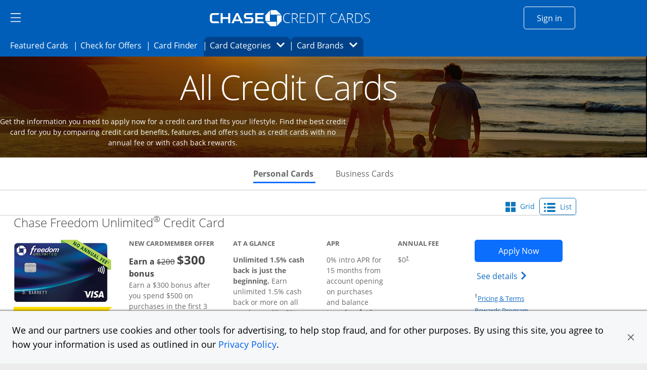

--- FILE ---
content_type: application/x-javascript
request_url: https://assets.adobedtm.com/1e387046acd0/c5c944d661d1/310bbcb9701c/RCb7e1dccd59324763b0159db23ff793ea-source.min.js
body_size: -11
content:
// For license information, see `https://assets.adobedtm.com/1e387046acd0/c5c944d661d1/310bbcb9701c/RCb7e1dccd59324763b0159db23ff793ea-source.js`.
_satellite.__registerScript('https://assets.adobedtm.com/1e387046acd0/c5c944d661d1/310bbcb9701c/RCb7e1dccd59324763b0159db23ff793ea-source.min.js', "CHASE.analytics.disablePageLevelReporting();");